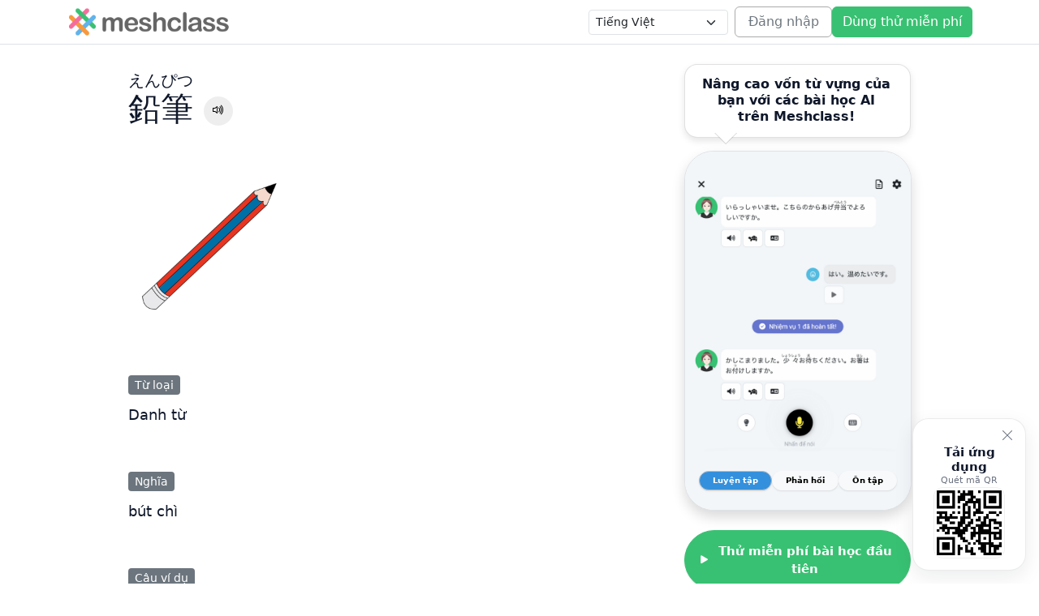

--- FILE ---
content_type: text/html; charset=UTF-8
request_url: https://meshclass.com/vi/vocabulary/detail/767048516a50495565477850497638513145534b77773d3d
body_size: 11463
content:
<!doctype html>
<html lang="vi">
    <head>
    <meta charset="utf-8" />
    <meta name="viewport" content="width=device-width, initial-scale=1" />

    <title>鉛筆: Cách đọc, Nghĩa, Phát âm, Ví dụ, Từ loại | Từ vựng</title>
    <meta name="description" content="Cách đọc của 鉛筆 là えんぴつ và nghĩa là bút chì. Bạn có thể kiểm tra cách phát âm, câu ví dụ và từ loại của 鉛筆." />

    <link rel="canonical" href="https://meshclass.com/vi/vocabulary/detail/767048516a50495565477850497638513145534b77773d3d" />

    <!-- Open Graph -->
    <meta property="og:title" content="鉛筆: Cách đọc, Nghĩa, Phát âm, Ví dụ, Từ loại | Từ vựng" />
    <meta property="og:description" content="Cách đọc của 鉛筆 là えんぴつ và nghĩa là bút chì. Bạn có thể kiểm tra cách phát âm, câu ví dụ và từ loại của 鉛筆." />
    <meta property="og:type" content="website" />
    <meta property="og:url" content="https://meshclass.com/vi/vocabulary/detail/767048516a50495565477850497638513145534b77773d3d" />
    <meta property="og:image" content="https://dopraebmvjoiy.cloudfront.net/img/og-image.jpg" />
    <meta name="theme-color" content="#3490dc" />

    <!-- Twitter Cards -->
    <meta name="twitter:card" content="summary_large_image" />
    <meta name="twitter:title" content="鉛筆: Cách đọc, Nghĩa, Phát âm, Ví dụ, Từ loại | Từ vựng" />
    <meta name="twitter:description" content="Cách đọc của 鉛筆 là えんぴつ và nghĩa là bút chì. Bạn có thể kiểm tra cách phát âm, câu ví dụ và từ loại của 鉛筆." />
    <meta name="twitter:image" content="https://dopraebmvjoiy.cloudfront.net/img/og-image.jpg" />

    <!-- Preconnect & Preload -->
    <link rel="preconnect" href="https://cdn.jsdelivr.net" />
    <link rel="preload" as="image" href="https://dopraebmvjoiy.cloudfront.net/img/headerlogo.png" imagesrcset="https://dopraebmvjoiy.cloudfront.net/img/headerlogo.png 1x"/>

    <!-- Bootstrap 5 & Icons -->
    <link href="https://cdn.jsdelivr.net/npm/bootstrap@5.3.3/dist/css/bootstrap.min.css" rel="stylesheet" />
    <link href="https://cdn.jsdelivr.net/npm/bootstrap-icons@1.11.3/font/bootstrap-icons.css" rel="stylesheet" />

    <link rel="preload" as="style" href="https://dopraebmvjoiy.cloudfront.net/build/assets/simple-DIaJC8a5.css" /><link rel="stylesheet" href="https://dopraebmvjoiy.cloudfront.net/build/assets/simple-DIaJC8a5.css" />
    <!-- Global Styles -->
    <style>
        :root{--brand-blue:#3490dc;--brand-pink:#f66d9b;--brand-orange:#f6993f;--brand-green:#38c172;--brand-green-700:#2d995b;--ink:#0f172a;--muted:#6b7280;--card:#ffffff;--star:#d4af37;--ring:rgba(52,144,220,.25);--radius-lg:16px;--radius-xl:24px;--shadow-sm:0 1px 2px rgba(0,0,0,.06),0 1px 1px rgba(0,0,0,.04);--shadow-md:0 8px 24px rgba(16,24,40,.08)}
        @media (prefers-color-scheme: dark){
        :root{--ink:#e5e7eb;--muted:#9ca3af;--card:#0b1220;--bs-body-bg:#0b1020;--bs-body-color:#e5e7eb}
        .border{border-color:rgba(148,163,184,.25)!important}
        .bg-light{background:#111827!important}
        .btn-close{background-color:#e5e7eb}
        .btn-outline-secondary{color:#fff}
        }
        html{scroll-behavior:smooth}
        body{font-family:ui-sans-serif,system-ui,-apple-system,Segoe UI,Roboto,"Helvetica Neue",Arial,"Noto Sans",sans-serif;color:var(--ink)}
        .skip-link{position:absolute;left:-999px;top:auto;width:1px;height:1px;overflow:hidden}
        .skip-link:focus{left:8px;top:8px;width:auto;height:auto;background:#fff;color:#000;padding:.5rem .75rem;border-radius:.5rem;z-index:1050;box-shadow:var(--shadow-md)}
        .site-header{backdrop-filter:saturate(120%) blur(6px);position:sticky;top:0;z-index:1040}
        .site-header .nav-link{color:var(--ink);opacity:.8}
        .site-header .nav-link:hover,.site-header .nav-link:focus{opacity:1}
        .humburger-menu{position:absolute;top:0;left:0;border:none;padding-top:4px;font-size:28px}
        .humburger-menu:focus{box-shadow:none!important}
        .humburger-menu i{color:var(--ink)}
        .lang-select{min-width:140px}
        @media (max-width:576px){.lang-select{min-width:auto;max-width:46vw}}
        footer a{text-decoration:none}
        footer a:hover,footer a:focus{text-decoration:none}
        .hero{background:
        radial-gradient(1200px 600px at 80% -20%, rgba(56,193,114,.18), transparent 60%),
        radial-gradient(800px 400px at -10% 0%, rgba(246,153,63,.12), transparent 60%)}
        .display-title{letter-spacing:-.02em}
        .lead-lg{font-size:1.125rem;color:var(--muted)}
        .btn-primary{--bs-btn-color:#fff;--bs-btn-bg:var(--brand-green);--bs-btn-border-color:var(--brand-green);--bs-btn-hover-bg:var(--brand-green-700);--bs-btn-hover-border-color:var(--brand-green-700);justify-content:center}
        .btn-cta{padding:.9rem 1.25rem;border-radius:999px;font-weight:700;box-shadow:var(--shadow-sm);display:inline-flex;align-items:center;gap:.5rem}
        .btn-cta .bi{font-size:1.1rem}
        .btn-cta:hover{transform:translateY(-1px);box-shadow:var(--shadow-md)}
        .btn-cta:focus{outline:2px solid var(--brand-blue);outline-offset:2px;box-shadow:0 0 0 6px var(--ring)}
        .phone{border-radius:36px;height:542px;width:342px}
        .phone img{object-fit:cover;border-radius:24px}
        @media (min-width:768px){.phone.phone-right{width:240px;height:calc(240px*542/342)} .phone.phone-right .rounded-pill{font-size: 0.6rem} .sticky-wrapper .btn-cta{font-size: 0.95rem}}
        @media (min-width:992px){.phone.phone-right{width:280px;height:calc(280px*542/342)} .phone.phone-right .rounded-pill{font-size: 0.6rem} .sticky-wrapper .btn-cta{font-size: 0.95rem}}
        .carousel.no-anim .carousel-item,.carousel.no-anim .carousel-inner{transition:none!important}
        .btn-light{font-size:.8rem;box-shadow:0 1px 2px rgba(0,0,0,.1)}
        .btn-light.active{background:var(--brand-blue);color:#fff}
        .feature{border-radius:var(--radius-lg);box-shadow:var(--shadow-sm);background:var(--card);transition:.25s ease-in-out}
        .feature:hover{transform:translateY(-2px);box-shadow:var(--shadow-md)}
        .glyph{width:42px;height:42px;border-radius:12px;display:flex;align-items:center;justify-content:center}
        .glyph i{font-size:1.35rem}
        .g-blue{background:rgba(52,144,220,.12)} .g-blue i{color:var(--brand-blue)}
        .g-pink{background:rgba(246,109,155,.12)} .g-pink i{color:var(--brand-pink)}
        .g-orange{background:rgba(246,153,63,.12)} .g-orange i{color:var(--brand-orange)}
        .g-green{background:rgba(56,193,114,.10)} .g-green i{color:var(--brand-green)}
        .section-head{margin-bottom:.5rem}
        .section-sub{color:var(--muted)}
        .app-badge{height:52px;border-radius:12px;padding:0 16px;display:inline-flex;align-items:center;gap:.6rem;font-weight:700;text-decoration:none}
        .badge-ios{background:#000;color:#fff}
        .badge-android{background:#212529;color:#fff}
        .store-badge{height:52px;width:auto;display:inline-block}
        .cta{background:linear-gradient(180deg, rgba(56,193,114,.08), rgba(56,193,114,.03));border-radius:var(--radius-xl);box-shadow:var(--shadow-md)}
        .cta-compact{border-radius:var(--radius-xl);background:linear-gradient(135deg,rgba(56,193,114,.12),rgba(246,153,63,.10));box-shadow:var(--shadow-md)}
        .cta-note{font-size:.85rem;color:var(--muted)}
        section:has(h2.h2.fw-semibold.mb-4) .learner-img:first-child,
        section:has(h2.h2.fw-semibold.mb-4) .learner-img:last-child{border-bottom-left-radius:0!important;border-bottom-right-radius:0!important}
        .avatar{width:48px;height:48px;border-radius:50%;object-fit:cover}
        .learner-img{width:100%;height:160px;object-fit:cover;border-radius:12px;margin-bottom:1rem;background:#f3f4f6}
        .howshot{
            position:relative;
            width:100%; height:220px;
            border-radius:12px; margin-bottom:1rem;
            background:#f3f4f6; border:1px solid rgba(0,0,0,.08);
            box-shadow:0 4px 12px rgba(0,0,0,.06);
        }
        .howshot img{
            width:100%; height:100%;
            object-fit:cover; border-radius:12px; display:block;
        }
        @media (prefers-reduced-motion: no-preference){
        [data-fade]{opacity:0;transform:translateY(8px);transition:.6s ease-out}
        [data-fade].in{opacity:1;transform:none}
        }
        .brand-logo{height:32px;width:auto;display:block}
        @media (min-width:768px){.brand-logo{height:36px}}
        .qr-fab{position:fixed;right:16px;bottom:16px;z-index:1050;width:140px;max-width:80vw;background:var(--card);color:var(--ink);border:1px solid rgba(0,0,0,.08);border-radius:20px;box-shadow:var(--shadow-md);padding:14px;display:none;gap:12px;align-items:center;text-align:left;padding-top:32px;padding-bottom:calc(14px + env(safe-area-inset-bottom))}
        .qr-fab img.qr{width:88px;height:88px;border-radius:12px;object-fit:cover;background:#fff;border:1px solid rgba(0,0,0,.06)}
        .qr-fab .meta .title{font-weight:700;font-size:.95rem;line-height:1.2;text-align:center}
        .qr-fab .meta .sub{font-size:.7rem;color:var(--muted);text-align:center}
        .qr-fab .close{appearance:none;border:0;background:transparent;color:var(--muted);position:absolute;top:8px;right:8px;cursor:pointer}
        @media (min-width:992px){.qr-fab{display:flex;flex-direction:column}}
        @media (prefers-color-scheme: dark){
        .qr-fab{background:#0b1220;border-color:rgba(148,163,184,.25)}
        .qr-fab img.qr{background:#fff;border-color:rgba(255,255,255,.08)}
        }
        .social-chip{width:36px;height:36px;border-radius:50%;display:inline-flex;align-items:center;justify-content:center;border:1px solid rgba(0,0,0,.08)}
        .social-chip i,svg{color:var(--ink)}
        @media (prefers-color-scheme: dark){.social-chip{border-color:rgba(148,163,184,.25)}}
    </style>

        <script async src="https://www.googletagmanager.com/gtag/js?id=G-LTVT2FK2JN"></script>
    <script>
        window.dataLayer = window.dataLayer || [];
        function gtag(){dataLayer.push(arguments);}
        gtag('js', new Date());
        gtag('config', 'G-LTVT2FK2JN');
    </script>
    
                <meta property="og:image" content="https://dopraebmvjoiy.cloudfront.net/upload/1/image/00208_vocab_enpitsu.png" />
        <meta name="twitter:image" content="https://dopraebmvjoiy.cloudfront.net/upload/1/image/00208_vocab_enpitsu.png" />
    
    <style>
        /* Scoped essentials to match your former style */
        .contents{max-width:1100px;margin:0 auto}
        #mainbox{background:var(--card,#fff);padding:2rem;border-radius:12px}
        #mainbox ul{padding-left:1rem;margin:0}
        .page-image img{width:200px;height:200px;object-fit:cover}
        .subtitle{margin-bottom:.75rem}
        .subtitle .subtitle-border{color:#fff;background:#6c757d;font-size:.9rem;padding:.25rem .5rem;border-radius:.25rem}
        .subtext .word{font-size:1.1rem}
        .subtext .sentence .translated{color:var(--muted,#6b7280)}
        .btn-audio {border-radius:50%;width:36px;height:36px;padding:0;background-color:#eee;color:#000}
        .btn-audio:hover {background-color:#ccc}
        .refs ul{list-style:none;margin:0;padding:0}
        .refs li{margin-top:.75rem}
        #subbox .sticky-wrapper{background:var(--card,#fff);position:sticky;top:20px;border-radius:12px}
        .app .app-badge img{height:40px}
        @media (max-width:576px){
            #mainbox{padding:2rem 1.25rem}
            .title{font-size:1.6rem}
            .app .app-badge img{height:48px}
        }
        .fukidashi-link { display:block; }
        .fukidashi {
        position:relative;
        background:var(--card,#fff);
        color:var(--ink,#0f172a);
        border:1px solid rgba(0,0,0,0.12);
        border-radius:16px;
        padding:0.9rem 1.1rem;
        box-shadow:0 4px 8px rgba(0,0,0,0.1);
        display:inline-flex;
        align-items:center;
        gap:.4rem;
        line-height:1.25;
        transition:.25s ease-in-out;
        }
        .fukidashi:hover,
        .fukidashi-link:focus .fukidashi {
        box-shadow:0 6px 14px rgba(0,0,0,0.15);
        transform:translateY(-2px);
        }

        /* ✨ Larger, clear tail */
        .fukidashi::before,
        .fukidashi::after {
        content:"";
        position:absolute;
        bottom:-22px; /* tail length below bubble */
        border-width:14px; /* size of triangle */
        border-style:solid;
        border-color:transparent;
        pointer-events:none;
        }

        /* Tail outline (shadow/border) */
        .fukidashi::before {
        bottom:-23px;
        border-top-color:rgba(0,0,0,0.18);
        filter:blur(0.6px);
        }

        /* Tail fill */
        .fukidashi::after {
        border-top-color:var(--card,#fff);
        }

        /* 💻 Desktop: tail slightly left for natural balance */
        .fukidashi::before,
        .fukidashi::after {
        left:36px;
        }

        /* 📱 Mobile: tail centered under bubble */
        @media (max-width:576px) {
        .fukidashi::before,
        .fukidashi::after {
            left:50%;
            transform:translateX(-50%);
        }
        }

        /* 🌙 Dark mode adjustments */
        @media (prefers-color-scheme: dark) {
        .fukidashi {
            background:#1f2937;
            color:#f8fafc;
            border-color:rgba(255,255,255,0.25);
            box-shadow:0 4px 10px rgba(0,0,0,0.5);
        }
        .fukidashi::before {
            border-top-color:rgba(255,255,255,0.25);
        }
        .fukidashi::after {
            border-top-color:#1f2937;
        }
        }

        .fukidashi .label { font-weight:700; }
    </style>
    </head>
    <body>

    <header class="site-header bg-opacity-100 border-bottom" role="banner">
  <div class="container py-2 d-flex align-items-center justify-content-between">
    <button class="humburger-menu btn d-lg-none text-body-emphasis"
            type="button"
            aria-label="Mở menu"
            data-bs-toggle="offcanvas"
            data-bs-target="#mainMenu">
      <i class="bi bi-list" aria-hidden="true"></i>
    </button>

    <div class="flex-grow-1 d-flex justify-content-center justify-content-lg-start">
      <a class="d-inline-flex align-items-center gap-2 text-decoration-none" href="https://meshclass.com/vi" aria-label="Trang chủ Meshclass">
        <img src="https://dopraebmvjoiy.cloudfront.net/img/headerlogo.png" alt="Logo Meshclass" class="brand-logo" loading="eager" decoding="async" width="144" height="36" fetchpriority="high">
      </a>
    </div>

    <div class="flex-shrink-0 d-none d-lg-flex align-items-center gap-4">
      <nav aria-label="Thanh điều hướng chính" data-nav="primary" class="flex-shrink-0 d-none d-md-flex align-items-center gap-4 small me-2" role="navigation">
        <!-- <a class="nav-link px-0" href="https://meshclass.com/vi/school">Cho trường học</a>
        <a class="nav-link px-0" href="https://meshclass.com/vi/business">Cho doanh nghiệp</a> -->
      </nav>

      <div class="flex-shrink-0 d-none d-lg-flex align-items-center gap-2 me-2">
        <label for="langSelect" class="visually-hidden">Ngôn ngữ</label>
        <select id="langSelect" class="form-select form-select-sm lang-select" aria-label="Chọn ngôn ngữ">
          <!-- options inserted by JS -->
        </select>
      </div>

      <div class="flex-shrink-0 d-none d-lg-inline-flex align-items-center gap-2">
        <a href="https://meshclass.com/vi/login"
          class="btn btn-outline-secondary"
          style="min-width:120px; border-color:#aaa"
          aria-label="Đăng nhập vào tài khoản Meshclass của bạn">Đăng nhập</a>
        <a href="https://meshclass.com/vi/register"
          class="btn btn-primary"
          style="min-width:120px"
          aria-label="Dùng thử miễn phí Meshclass trên ứng dụng web">Dùng thử miễn phí</a>
      </div>
    </div>
  </div>
</header>

<div class="offcanvas offcanvas-start" tabindex="-1" id="mainMenu" aria-labelledby="mainMenuLabel">
  <div class="offcanvas-header">
    <h5 class="offcanvas-title" id="mainMenuLabel">Menu</h5>
    <button type="button" class="btn-close" data-bs-dismiss="offcanvas" aria-label="Đóng"></button>
  </div>

  <div class="offcanvas-body d-flex flex-column gap-3">
    <nav class="d-grid gap-2" aria-label="Thanh điều hướng chính (di động)">
      <a class="btn btn-light text-start" href="https://meshclass.com/vi/school">Cho trường học</a>
      <a class="btn btn-light text-start" href="https://meshclass.com/vi/business">Cho doanh nghiệp</a>
    </nav>

    <div>
      <label for="langSelectMobile" class="form-label small mb-1">Ngôn ngữ</label>
      <div id="langSelectMobileContainer"></div>
    </div>

    <div class="d-grid gap-2 mt-2">
      <a href="https://meshclass.com/vi/login" class="btn btn-outline-secondary" style="border-color:#aaa" aria-label="Đăng nhập">Đăng nhập</a>
      <a href="https://meshclass.com/vi/register" class="btn btn-primary" aria-label="Dùng thử Meshclass miễn phí">Dùng thử miễn phí</a>
    </div>
  </div>
</div>


    <main id="content">
        <section class="contents mt-md-3 mt-lg-0" data-fade>
    <div class="container-fluid px-lg-5">
        <div class="row">
            <div class="col-md-8" id="mainbox">
                
                <header class="page-header">
                    <h1 class="title mb-2">
                        <ruby>鉛筆<rp>(</rp><rt>えんぴつ</rt><rp>)</rp></ruby>
                                                    <button class="btn btn-audio" type="button" onclick="playAudio('/upload/1/audio/00208_vocab_enpitsu.mp3')" aria-label="Phát âm thanh">
                                <i class="bi bi-volume-up"></i>
                            </button>
                                            </h1>
                </header>

                
                                <div class="page-image mt-5">
                    <img src="https://dopraebmvjoiy.cloudfront.net/upload/1/image/00208_vocab_enpitsu.png"
                         alt="鉛筆 Hình ảnh"
                         loading="lazy"
                         onmousedown="return false;">
                </div>
                
                <div class="page-main mt-5">
                    
                    <div class="main-block mb-5">
                        <h3 class="subtitle"><span class="subtitle-border">Từ loại</span></h3>
                        <div class="subtext">
                                                                                                <span class="word me-2">Danh từ</span>
                                                                                    </div>
                    </div>

                    
                    <div class="main-block mb-5">
                        <h3 class="subtitle"><span class="subtitle-border">Nghĩa</span></h3>
                        <div class="subtext">
                            <span class="word">bút chì</span>
                        </div>
                    </div>

                    
                                        <div class="main-block mb-5">
                        <h3 class="subtitle"><span class="subtitle-border">Câu ví dụ</span></h3>
                        <div class="subtext">
                            <ul>
                                                                    <li class="sentence pb-3">
                                        <div class="original">
                                            <span>この<ruby>鉛筆<rp>(</rp><rt>えんぴつ</rt><rp>)</rp></ruby>は、<ruby>山田<rp>(</rp><rt>やまだ</rt><rp>)</rp></ruby>さんのです。</span>
                                                                                            <button class="btn btn-audio p-0" type="button" onclick="playAudio('/upload/1/audio/00208_vocab_enpitsu_1.mp3')" aria-label="Phát âm thanh">
                                                    <i class="bi bi-volume-up"></i>
                                                </button>
                                                                                    </div>
                                        <div class="translated">
                                            Cây bút chì này là của Yamada-san.                                        </div>
                                    </li>
                                                                    <li class="sentence pb-3">
                                        <div class="original">
                                            <span>これは、ランさんの<ruby>鉛筆<rp>(</rp><rt>えんぴつ</rt><rp>)</rp></ruby>です。</span>
                                                                                            <button class="btn btn-audio p-0" type="button" onclick="playAudio('/upload/1/audio/00208_vocab_enpitsu_2.mp3')" aria-label="Phát âm thanh">
                                                    <i class="bi bi-volume-up"></i>
                                                </button>
                                                                                    </div>
                                        <div class="translated">
                                            Cái này là cây bút chì của Lan                                        </div>
                                    </li>
                                                            </ul>
                        </div>
                    </div>
                    
                    
                    
                    
                                        <div class="main-block mb-3">
                        <h3 class="subtitle"><span class="subtitle-border">Thẻ</span></h3>
                        <div class="subtext">
                            <span>JLPT N5; みんなの日本語初級(2)</span>
                        </div>
                    </div>
                                    </div>
            </div>

            
            <aside class="col-md-4 px-0 px-md-2 mt-4 mt-md-0" id="subbox">
                <div class="sticky-wrapper p-2 p-md-4 mb-3 text-center">
                    
                    <a href="#app-badges" class="fukidashi-link text-decoration-none" aria-label="Nâng cao vốn từ vựng của bạn với các bài học AI trên Meshclass!">
                        <div class="fukidashi mb-3">
                            <span class="label">Nâng cao vốn từ vựng của bạn với các bài học AI trên Meshclass!</span>
                            <i class="bi bi-arrow-down-right-short ms-1" aria-hidden="true"></i>
                        </div>
                    </a>

                    
                    <div class="mx-auto border bg-white shadow phone phone-right position-relative overflow-hidden mb-4" aria-label="Mô hình điện thoại hiển thị tính năng trò chuyện trong ứng dụng">
                        <div id="heroCarousel" class="carousel slide h-100" data-bs-ride="carousel" data-bs-interval="4500" aria-label="Màn hình xem trước ứng dụng">
                        <div class="carousel-inner h-100 position-relative" style="border-radius:24px; overflow:hidden;">
                            <div class="carousel-item h-100 active">
                            <img src="https://dopraebmvjoiy.cloudfront.net/img/vi/phone1.png" alt="Luyện tập: Cuộc hội thoại giữa gia sư AI và người học" class="d-block w-100 h-100" width="680" height="1080" loading="eager" decoding="async" style="object-fit:cover;">
                            </div>
                            <div class="carousel-item h-100">
                            <img src="https://dopraebmvjoiy.cloudfront.net/img/vi/phone2.png" alt="Phản hồi: Giải thích ngữ pháp từng bước" class="d-block w-100 h-100" width="680" height="1080" loading="lazy" decoding="async" style="object-fit:cover;">
                            </div>
                            <div class="carousel-item h-100">
                            <img src="https://dopraebmvjoiy.cloudfront.net/img/vi/phone3.png" alt="Ôn tập: Bài học ôn tập thông minh kèm theo tiến độ học tập" class="d-block w-100 h-100" width="680" height="1080" loading="lazy" decoding="async" style="object-fit:cover;">
                            </div>
                        </div>

                        <div class="position-absolute bottom-0 start-0 end-0 d-flex justify-content-center gap-2 pb-4" role="tablist" aria-label="Các tab xem trước">
                            <button type="button" class="btn btn-sm btn-light rounded-pill px-3 fw-semibold active"
                                    data-bs-target="#heroCarousel" data-bs-slide-to="0" role="tab" aria-selected="true">Luyện tập</button>
                            <button type="button" class="btn btn-sm btn-light rounded-pill px-3 fw-semibold"
                                    data-bs-target="#heroCarousel" data-bs-slide-to="1" role="tab" aria-selected="false">Phản hồi</button>
                            <button type="button" class="btn btn-sm btn-light rounded-pill px-3 fw-semibold"
                                    data-bs-target="#heroCarousel" data-bs-slide-to="2" role="tab" aria-selected="false">Ôn tập</button>
                        </div>
                        </div>
                    </div>

                    
                    <div id="app-badges" class="app mt-2 text-center text-md-start">
                        <div class="d-none d-md-block mb-2">
                            <a class="btn btn-primary btn-cta w-100" style="padding:0.9rem" href="https://meshclass.com/vi/register" aria-label="Thử miễn phí bài học tiếng Nhật đầu tiên của Meshclass trên ứng dụng web">
                                <i class="bi bi-play-fill" aria-hidden="true"></i>
                                Thử miễn phí bài học đầu tiên
                            </a>
                        </div>
                        <a href="https://apps.apple.com/app/meshclass-ai-japanese-tutor/id1636990184"
                            class="app-badge app-badge-ios ps-2 ps-md-0 pe-2 pb-2"
                            target="_blank" rel="noopener">
                            <img src="https://dopraebmvjoiy.cloudfront.net/img/badge_ios_en.svg" alt="Download on the App Store" loading="lazy">
                        </a>
                        <a href="https://play.google.com/store/apps/details?id=meshclass.app.com"
                            class="app-badge app-badge-android px-1 px-md-0 pb-2"
                            target="_blank" rel="noopener">
                            <img src="https://dopraebmvjoiy.cloudfront.net/img/badge_android_en.svg" alt="Get it on Google Play" loading="lazy">
                        </a>
                    </div>
                </div>
            </aside>
        </div>
    </div>
</section>
    </main>

    <footer class="border-top py-4" role="contentinfo">
  <div class="container">
    <div class="row gy-4 align-items-start justify-content-between">
      <div class="col-12 col-md-4 d-flex flex-column gap-2">
        <div class="d-flex align-items-center gap-2">
          <img src="https://dopraebmvjoiy.cloudfront.net/img/headerlogo.png" alt="Logo Meshclass" class="brand-logo" loading="lazy" decoding="async" width="144" height="36">
        </div>
        <div class="small text-secondary">© <span id="year"></span> Meshclass — Bảo lưu mọi quyền</div>
      </div>

      <nav class="col-6 col-md-3">
        <div class="fw-semibold mb-2">Công ty</div>
        <ul class="list-unstyled m-0 d-grid gap-2 small" aria-label="Điều hướng cuối trang">
          <li><a href="https://meshclass.com/vi/about" class="link-secondary link-opacity-75-hover">Về chúng tôi</a></li>
          <li><a href="https://meshclass.com/vi/policy/student" class="link-secondary link-opacity-75-hover">Điều khoản dịch vụ</a></li>
          <li><a href="https://meshclass.com/vi/policy/privacy" class="link-secondary link-opacity-75-hover">Chính sách bảo mật</a></li>
          <li><a href="https://meshclass.com/vi/policy/notice" class="link-secondary link-opacity-75-hover">Thông báo pháp lý</a></li>
          <li><a href="https://meshclass.com/vi/contact" class="link-secondary link-opacity-75-hover">Liên hệ</a></li>
        </ul>
      </nav>

      <div class="col-6 col-md-3">
        <div class="fw-semibold mb-2">Theo dõi chúng tôi</div>
        <div class="d-flex gap-2 gap-md-3">
          <a class="text-decoration-none social-chip flex-shrink-0" href="https://youtube.com/@meshclass" target="_blank" rel="noopener" aria-label="YouTube">
            <i class="bi bi-youtube" style="font-size:1.25rem"></i>
          </a>
          <a class="text-decoration-none social-chip flex-shrink-0" href="https://instagram.com/meshclass_en" target="_blank" rel="noopener" aria-label="Instagram">
            <i class="bi bi-instagram" style="font-size:1.25rem"></i>
          </a>
          <a class="text-decoration-none social-chip flex-shrink-0" href="https://www.tiktok.com/@meshclass" target="_blank" rel="noopener" aria-label="TikTok">
            <i class="bi bi-tiktok" style="font-size:1.25rem"></i>
          </a>
          <a class="text-decoration-none social-chip flex-shrink-0" href="https://space.bilibili.com/645652071" target="_blank" rel="noopener" aria-label="Bilibili" title="Bilibili">
            <svg role="img" width="18" height="18" viewBox="0 0 24 24" aria-hidden="true" focusable="false" xmlns="http://www.w3.org/2000/svg">
              <path fill="currentColor" d="M17.813 4.653h.854c1.51.054 2.769.578 3.773 1.574 1.004.995 1.524 2.249 1.56 3.76v7.36c-.036 1.51-.556 2.769-1.56 3.773s-2.262 1.524-3.773 1.56H5.333c-1.51-.036-2.769-.556-3.773-1.56S.036 18.858 0 17.347v-7.36c.036-1.511.556-2.765 1.56-3.76 1.004-.996 2.262-1.52 3.773-1.574h.774l-1.174-1.12a1.234 1.234 0 0 1-.373-.906c0-.356.124-.658.373-.907l.027-.027c.267-.249.573-.373.92-.373.347 0 .653.124.92.373L9.653 4.44c.071.071.134.142.187.213h4.267a.836.836 0 0 1 .160-.213l2.853-2.747c.267-.249.573-.373.92-.373.347 0 .662.151.929.4.267.249.391.551.391.907 0 .355-.124.657-.373.906zM5.333 7.24c-.746.018-1.373.276-1.88.773-.506.498-.769 1.13-.786 1.894v7.52c.017.764.28 1.395.786 1.893.507.498 1.134.756 1.88.773h13.334c.746-.017 1.373-.275 1.88-.773.506-.498.769-1.129.786-1.893v-7.52c-.017-.765-.28-1.396-.786-1.894-.507-.497-1.134-.755-1.88-.773zM8 11.107c.373 0 .684.124.933.373.25.249.383.569.4.96v1.173c-.017.391-.15.711-.4.96-.249.25-.56.374-.933.374s-.684-.125-.933-.374c-.25-.249-.383-.569-.4-.96V12.44c0-.373.129-.689.386-.947.258-.257.574-.386.947-.386zm8 0c.373 0 .684.124.933.373.25.249.383.569.4.96v1.173c-.017.391-.15.711-.4.96-.249.25-.56.374-.933.374s-.684-.125-.933-.374c-.25-.249-.383-.569-.4-.96V12.44c.017-.391.15-.711.4-.96.249-.249.56-.373.933-.373Z"/>
            </svg>
          </a>
        </div>
      </div>

      <div class="col-12 col-md-2 d-flex flex-md-column gap-2 justify-content-start">
        <a data-testid="footer-ios"
          href="https://apps.apple.com/app/meshclass-ai-japanese-tutor/id1636990184"
          class="d-inline-flex align-items-center"
          target="_blank" rel="noopener"
          aria-label="Tải về trên App Store">
          <img src="https://dopraebmvjoiy.cloudfront.net/img/badge_ios_en.svg" alt="Tải về trên App Store" class="store-badge" width="156" height="52" loading="lazy" decoding="async">
        </a>
        <a data-testid="footer-android"
          href="https://play.google.com/store/apps/details?id=meshclass.app.com"
          class="d-inline-flex align-items-center"
          target="_blank" rel="noopener"
          aria-label="Tải về trên Google Play">
          <img src="https://dopraebmvjoiy.cloudfront.net/img/badge_android_en.svg" alt="Tải về trên Google Play" class="store-badge" width="156" height="52" loading="lazy" decoding="async">
        </a>
      </div>
    </div>
  </div>
</footer>

<aside class="qr-fab" role="complementary" aria-label="Tải ứng dụng Meshclass">
  <div class="meta">
    <div class="title">Tải ứng dụng</div>
    <div class="sub">Quét mã QR</div>
  </div>
  <img src="https://dopraebmvjoiy.cloudfront.net/img/qr-app.png" alt="Mã QR để tải ứng dụng Meshclass" class="qr" width="88" height="88" decoding="async" loading="lazy" />
  <button class="close" type="button" aria-label="Ẩn thẻ tải xuống" onclick="this.parentElement.style.display='none'">
    <i class="bi bi-x-lg" aria-hidden="true"></i>
  </button>
</aside>


    <!-- Bootstrap JS -->
    <script src="https://cdn.jsdelivr.net/npm/bootstrap@5.3.3/dist/js/bootstrap.bundle.min.js" defer></script>

    <script>
    // --- Fade-in on view (global; respects reduced motion) ---
    (function(){
        const prefersReduced = window.matchMedia('(prefers-reduced-motion: reduce)').matches;
        function init(){
        if(!prefersReduced){
            const io = new IntersectionObserver((entries)=>{
            entries.forEach(e=>{
                if(e.isIntersecting){
                e.target.classList.add('in');
                io.unobserve(e.target);
                }
            });
            }, {threshold:.08});
            document.querySelectorAll('[data-fade]').forEach(el=>io.observe(el));
        } else {
            document.querySelectorAll('[data-fade]').forEach(el=>el.classList.add('in'));
        }
        }
        if (document.readyState === 'loading') {
        document.addEventListener('DOMContentLoaded', init, { once: true });
        } else {
        init();
        }
    })();
    </script>

    <script>
    function playAudio(src){
        if(!src) return;
        try{ new Audio(src).play(); }catch(e){ console.error(e); }
    }

    // Carousel pills sync + reduced motion
    (function () {
        const carouselEl=document.getElementById('heroCarousel');
        if(!carouselEl) return;
        const pills=Array.from(carouselEl.querySelectorAll('[data-bs-slide-to]'));
        function updatePills(activeIndex){ pills.forEach((btn,i)=>{ const isActive=i===activeIndex; btn.classList.toggle('active',isActive); btn.setAttribute('aria-selected', isActive?'true':'false'); }); }
        function getActiveIndex(){ const items=Array.from(carouselEl.querySelectorAll('.carousel-item')); const idx=items.findIndex(el=>el.classList.contains('active')); return Math.max(0, idx); }
        function wireUp(){
        carouselEl.addEventListener('slide.bs.carousel',(e)=>{ if(typeof e.to==='number') updatePills(e.to); });
        carouselEl.addEventListener('slid.bs.carousel',(e)=>{ if(typeof e.to==='number') updatePills(e.to); });
        pills.forEach((btn,i)=>{ btn.addEventListener('click', ()=>updatePills(i), {passive:true}); });
        updatePills(getActiveIndex());
        }
        if(window.bootstrap && window.bootstrap.Carousel){ wireUp(); }
        else { document.addEventListener('DOMContentLoaded', wireUp, {once:true}); }

        if(window.matchMedia('(prefers-reduced-motion: reduce)').matches){
        carouselEl.classList.add('no-anim');
        carouselEl.setAttribute('data-bs-interval','false');
        carouselEl.setAttribute('data-bs-ride','false');
        }
    })();
</script>
<script>
  // --- Mark current nav item by URL hash (header nav) ---
  (function markCurrent(){
    const primaryNav = document.querySelector('[data-nav="primary"]');
    function run(){
      const hash = location.hash || '';
      primaryNav?.querySelectorAll('a').forEach(a=>{
        const isCurrent = hash && a.getAttribute('href') === hash;
        if(isCurrent){ a.setAttribute('aria-current','page'); }
        else { a.removeAttribute('aria-current'); }
      });
    }
    window.addEventListener('hashchange', run);
    document.addEventListener('DOMContentLoaded', run, { once: true });
  })();

  // --- Language selector (desktop) for path-based /{lang}/... URLs ---
  (function(){
    const LANGS = {'ja':'日本語','en':'English','zh-cn':'简体字','zh-tw':'繁體字','ko':'한국어','vi':'Tiếng Việt','id':'Bahasa Indonesia','es':'Español','fr':'Français','de':'Deutsch','it':'Italiano','pt':'Português','ru':'Русский','uz':'Oʻzbek','ne':'नेपाली','bn':'বাংলা','th':'ภาษาไทย'};
    const sel = document.getElementById('langSelect');
    if(!sel) return;

    // Build options once
    if (!sel.options.length) {
      const frag = document.createDocumentFragment();
      Object.entries(LANGS).forEach(([code,label])=>{
        const opt = document.createElement('option');
        opt.value = code; opt.textContent = label;
        frag.appendChild(opt);
      });
      sel.appendChild(frag);
    }

    // Helpers for path-based language handling
    function getPathInfo() {
      const u = new URL(location.href);
      const hasTrailingSlash = u.pathname.endsWith('/') && u.pathname !== '/';
      const segs = u.pathname.split('/').filter(Boolean);
      const first = segs[0] || '';
      const hasLangInPath = !!LANGS[first];
      return { u, segs, first, hasLangInPath, hasTrailingSlash };
    }

    function getLangFromPathOrStorage() {
      const { first, hasLangInPath } = getPathInfo();
      const saved = localStorage.getItem('mc_lang');
      const htmlLang = (document.documentElement.getAttribute('lang')||'').toLowerCase();
      if (hasLangInPath) return first;
      if (saved && LANGS[saved]) return saved;
      if (LANGS[htmlLang]) return htmlLang;
      return 'en';
    }

    function buildUrlWithLang(code) {
      const { u, segs, hasLangInPath, hasTrailingSlash } = getPathInfo();
      const newSegs = segs.slice();
      if (hasLangInPath) {
        newSegs[0] = code;
      } else {
        newSegs.unshift(code);
      }
      u.searchParams.delete('lang');
      u.pathname = '/' + newSegs.join('/') + (hasTrailingSlash ? '/' : '');
      return u.toString();
    }

    // Initialize selection and document state
    const initial = getLangFromPathOrStorage();
    sel.value = initial;
    document.documentElement.setAttribute('lang', initial);
    window.appLang = initial;

    try { localStorage.setItem('mc_lang', initial); } catch {}

    sel.addEventListener('change', ()=>{
      const code = sel.value;
      try { localStorage.setItem('mc_lang', code); } catch {}
      document.documentElement.setAttribute('lang', code);
      window.appLang = code;
      const target = buildUrlWithLang(code);
      location.assign(target);
    });
  })();

  // --- Mirror the language select into the offcanvas and keep in sync ---
  (function syncLangSelects(){
    const desktop = document.getElementById('langSelect');
    const mobileHost = document.getElementById('langSelectMobileContainer');
    if(!desktop || !mobileHost) return;

    let mobile = document.getElementById('langSelectMobile');
    if (!mobile) {
      mobile = desktop.cloneNode(true);
      mobile.id = 'langSelectMobile';
      mobile.classList.remove('form-select-sm');
      mobileHost.appendChild(mobile);
      mobile.value = desktop.value;
    }

    function mirror(from, to){
      if (to.value !== from.value) {
        to.value = from.value;
        const ev = new Event('change', { bubbles: true });
        to.dispatchEvent(ev);
      }
    }
    desktop.addEventListener('change', ()=>mirror(desktop, mobile));
    mobile.addEventListener('change', ()=>mirror(mobile, desktop));
  })();

  // --- Auto switch logo based on system dark mode ---
  (function autoSwitchBrandLogos() {
    const logos = document.querySelectorAll('.brand-logo');
    if (!logos.length) return;

    const lightSrc = "https://dopraebmvjoiy.cloudfront.net/img/headerlogo.png";
    const darkSrc  = "https://dopraebmvjoiy.cloudfront.net/img/headerlogo_dark.png";

    function updateLogos() {
      const isDark = window.matchMedia("(prefers-color-scheme: dark)").matches;
      const src = isDark ? darkSrc : lightSrc;
      logos.forEach(logo => {
        if (logo.getAttribute('src') !== src) {
          logo.setAttribute('src', src);
        }
      });
    }

    // Initial run
    document.addEventListener('DOMContentLoaded', updateLogos, { once: true });

    // Listen for OS theme changes
    const media = window.matchMedia("(prefers-color-scheme: dark)");
    media.addEventListener("change", updateLogos);
  })();
</script>
<script>
  // --- Footer year ---
  (function(){
    const yearEl = document.getElementById('year');
    if(yearEl) yearEl.textContent = new Date().getFullYear();
  })();

  // --- Store badges everywhere (safe if elements are missing) ---
  (function showStoreBadgesEverywhere(){
    const targets = [
      'mobileBadgesHero',  // index hero (mobile)
      'mobileBadgesHow',   // index how-it-works (mobile)
      'mobileBadgesBottom' // index/about bottom (mobile)
    ];

    // Localized labels from server
    const I18N = {
      iosAria: "T\u1ea3i v\u1ec1 tr\u00ean App Store",
      iosAlt: "T\u1ea3i v\u1ec1 tr\u00ean App Store",
      androidAria: "T\u1ea3i v\u1ec1 tr\u00ean Google Play",
      androidAlt: "T\u1ea3i v\u1ec1 tr\u00ean Google Play",
    };

    const iosHref = 'https://apps.apple.com/us/app/meshclass-ai-japanese-tutor/id1636990184?platform=iphone';
    const androidHref = 'https://play.google.com/store/apps/details?id=meshclass.app.com';

    function detectOS(){
      const ua = navigator.userAgent || navigator.vendor || window.opera || '';
      if (/iPad|iPhone|iPod/.test(ua) && !window.MSStream) return 'ios';
      if (/android/i.test(ua)) return 'android';
      return 'unknown';
    }

    function renderFor(el, os){
      if (!el) return;
      let html = '';
      if (os === 'ios') {
        html = `<a href="${iosHref}" target="_blank" rel="noopener noreferrer nofollow" aria-label="${I18N.iosAria}">
                  <img src="https://dopraebmvjoiy.cloudfront.net/img/badge_ios_en.svg" alt="${I18N.iosAlt}" class="store-badge" width="156" height="52" loading="lazy" decoding="async">
                </a>`;
      } else if (os === 'android') {
        html = `<a href="${androidHref}" target="_blank" rel="noopener noreferrer nofollow" aria-label="${I18N.androidAria}">
                  <img src="https://dopraebmvjoiy.cloudfront.net/img/badge_android_en.svg" alt="${I18N.androidAlt}" class="store-badge" width="156" height="52" loading="lazy" decoding="async">
                </a>`;
      } else {
        html = `<a href="${iosHref}" target="_blank" rel="noopener noreferrer nofollow" aria-label="${I18N.iosAria}">
                  <img src="https://dopraebmvjoiy.cloudfront.net/img/badge_ios_en.svg" alt="${I18N.iosAlt}" class="store-badge" width="156" height="52" loading="lazy" decoding="async">
                </a>
                <a href="${androidHref}" target="_blank" rel="noopener noreferrer nofollow" aria-label="${I18N.androidAria}">
                  <img src="https://dopraebmvjoiy.cloudfront.net/img/badge_android_en.svg" alt="${I18N.androidAlt}" class="store-badge" width="156" height="52" loading="lazy" decoding="async">
                </a>`;
      }
      el.innerHTML = html;
    }

    const os = detectOS();
    document.addEventListener('DOMContentLoaded', ()=>{
      targets.forEach(id => renderFor(document.getElementById(id), os));
    }, { once: true });
  })();
</script>
    </body>
</html>
